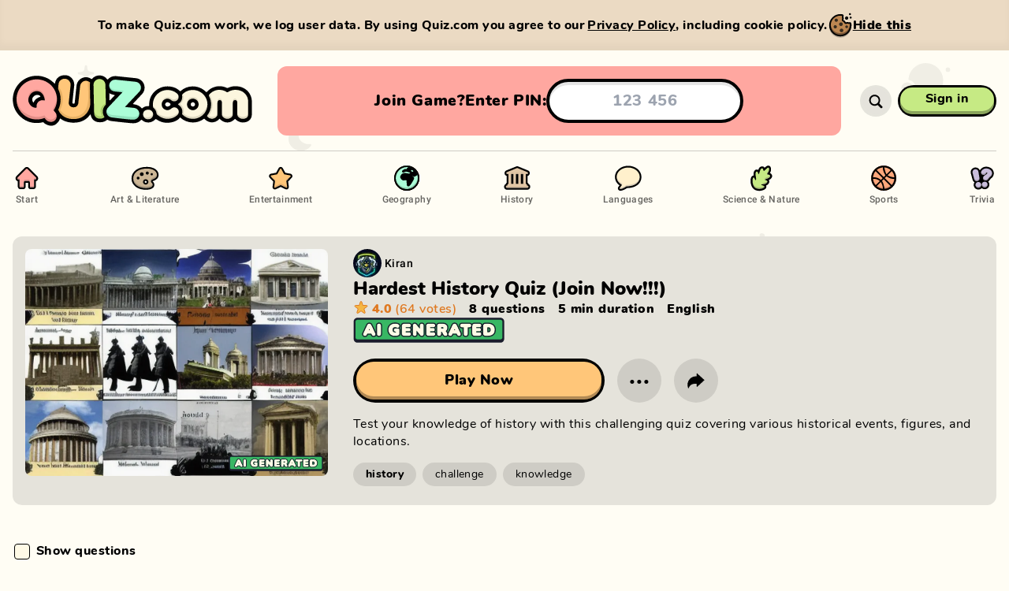

--- FILE ---
content_type: text/html; charset=utf-8
request_url: https://quiz.com/40519bcb-48ee-414e-a409-fabc5d7bf6e8/
body_size: 3483
content:
<!DOCTYPE html><html style="--background-color:#FFFDF4;--background-color-light:#dfddd6;--background-color-dark:#e6e4dc;--background-transition-duration:0s" lang="en" translate="no"><head><meta charSet="utf-8"/><script async="" src="https://www.googletagmanager.com/gtag/js?id=G-K6F8H4HCWB"></script><script>
							window.dataLayer = window.dataLayer || [];
							function gtag(){dataLayer.push(arguments);}
							gtag('js', new Date());
							gtag('config', 'G-K6F8H4HCWB', {
								page_path: window.location.pathname,
							});
						</script><meta name="apple-mobile-web-app-capable" content="yes"/><meta name="viewport" content="width=device-width, initial-scale=1, viewport-fit=cover"/><link rel="icon" type="image/x-icon" sizes="16x16 32x32 48x48" href="/favicon/favicon-2.ico"/><link rel="apple-touch-icon" type="image/png" sizes="180x180" href="/favicon/apple-touch-icon-180x180-2.png"/><link rel="icon" type="image/png" sizes="48x48" href="/favicon/favicon-48x48-2.png"/><link rel="icon" type="image/png" sizes="32x32" href="/favicon/favicon-32x32-2.png"/><link rel="icon" type="image/png" sizes="16x16" href="/favicon/favicon-16x16-2.png"/><link rel="manifest" href="/favicon/site-2.webmanifest"/><meta name="description" content="Play 1000s of free quizzes, or create your own. Challenge your friends on any device. Stream friendly."/><meta name="twitter:card" content="summary_large_image"/><meta name="twitter:site" content="@site"/><meta name="twitter:creator" content="@handle"/><meta property="og:description" content="Play 1000s of free quizzes, or create your own. Challenge your friends on any device. Stream friendly."/><meta property="og:url" content="https://quiz.com/40519bcb-48ee-414e-a409-fabc5d7bf6e8/"/><meta property="og:type" content="website"/><meta property="og:image" content="https://quiz.com/images/share/default-1200x630.jpg?hash=778633b7"/><meta property="og:image:width" content="1200"/><meta property="og:image:height" content="630"/><meta property="og:site_name" content="Quiz.com"/><link rel="canonical" href="https://quiz.com/40519bcb-48ee-414e-a409-fabc5d7bf6e8/"/><meta name="apple-mobile-web-app-title" content="Quiz.com"/><meta name="application-name" content="Quiz.com"/><title>Untitled Quiz - Quiz.com</title><meta name="robots" content="index,follow"/><meta property="og:title" content="Untitled Quiz - Quiz.com"/><meta name="next-head-count" content="28"/><meta name="msapplication-TileColor" content="#FFFDF4"/><meta name="theme-color" content="#FFFDF4"/><link rel="preload" href="/_next/static/css/0a886beb1c92c5c1.css" as="style"/><link rel="stylesheet" href="/_next/static/css/0a886beb1c92c5c1.css" data-n-g=""/><noscript data-n-css=""></noscript><script defer="" nomodule="" src="/_next/static/chunks/polyfills-c67a75d1b6f99dc8.js"></script><script src="/_next/static/chunks/webpack-18b6008ce57d8ac1.js" defer=""></script><script src="/_next/static/chunks/framework-ce84985cd166733a.js" defer=""></script><script src="/_next/static/chunks/main-26f11ea874fd64af.js" defer=""></script><script src="/_next/static/chunks/pages/_app-da1e697acc4a8dc9.js" defer=""></script><script src="/_next/static/chunks/1206-a281a2e27c174947.js" defer=""></script><script src="/_next/static/chunks/8313-8e1bcf92845878a5.js" defer=""></script><script src="/_next/static/chunks/6987-ddc294fb361b958d.js" defer=""></script><script src="/_next/static/chunks/2463-83d3d902800ab769.js" defer=""></script><script src="/_next/static/chunks/1348-251cadd51d911572.js" defer=""></script><script src="/_next/static/chunks/1257-75bba519d9dc267f.js" defer=""></script><script src="/_next/static/chunks/9984-a990c621bd5559a2.js" defer=""></script><script src="/_next/static/chunks/4527-6036f8af4c74030f.js" defer=""></script><script src="/_next/static/chunks/3779-9e434051b17860a3.js" defer=""></script><script src="/_next/static/chunks/1968-ca71534499e5c10c.js" defer=""></script><script src="/_next/static/chunks/8810-c8ebf37a25bce76d.js" defer=""></script><script src="/_next/static/chunks/9820-8730a10a55c43906.js" defer=""></script><script src="/_next/static/chunks/pages/view/%5Bquiz%5D-38b659e890ce67c6.js" defer=""></script><script src="/_next/static/dEAAecR0CWFNvruB5tSxL/_buildManifest.js" defer=""></script><script src="/_next/static/dEAAecR0CWFNvruB5tSxL/_ssgManifest.js" defer=""></script></head><body class="bg-background transition-[background] duration-[var(--background-transition-duration)] min-w-full overflow-x-hidden"><div id="__next"><div class="relative z-0 flex flex-col flex-auto"><nav class="print:hidden z-35 h-14 relative w-full md:h-32"><div class="relative top-0 left-0 w-full h-14 md:h-32"><div class="md:custom-container h-14 md:h-full md:relative shadow-soft-1 md:shadow-soft-0 relative w-full px-2 md:px-0 md:mx-auto md:left-[calc(50vw-50%)]"><div class="flex flex-row items-center w-full h-full border-b-1 border-transparent md:border-black-15"><a class="block relative h-full cursor-pointer flex-shrink-0 transition-[width] duration-300 md:transition-none ease-in w-34 md:w-46 lg:w-80" href="/"><div class="absolute w-full h-full"><div class="relative flex flex-col justify-center h-full md:translate-x-0 transform transition-transform duration-300 md:transition-none w-32 md:w-42 lg:w-76"><img src="/images/logo/quiz-multicolor.svg" width="152" height="41" alt="Quiz.com" draggable="false" class="block object-contain object-left w-full h-full"/></div></div></a></div></div></div></nav><div class="md:hidden block w-full pt-6"><div class="flex flex-1 px-4"><div class="rounded-xl bg-answer4 md:p-4 flex flex-col items-center justify-center w-full gap-2 p-4 overflow-hidden"><div class="justify-evenly flex flex-row items-center w-full px-2"><div class="whitespace-nowrap flex flex-row items-center gap-4 font-sans md:text-base lg:text-xl text-base font-black leading-tight tracking-normal text-black capitalize"><div class="md:flex-row md:gap-2 flex flex-col items-center"><div class="lg:block md:hidden block">Join game?</div><div class="lg:hidden md:block hidden">Join?</div><div class="lg:block md:hidden block">Enter PIN:</div><div class="lg:hidden md:block hidden">PIN:</div></div><form class="md:max-w-md justify-center w-full" action="#"><input class="focus:placeholder:text-transparent w-full my-auto font-bold text-center rounded-full h-12 lg:h-14 text-base lg:text-xl bg-fff shadow-inner-hard-1 border-black border-solid border-4" type="text" inputMode="numeric" autoComplete="off" autoCorrect="off" autoCapitalize="none" spellcheck="false" placeholder="123 456" maxLength="7" pattern="[0-9]{3} [0-9]{3}" value=""/></form></div></div></div></div></div><div class="h-full absolute top-0 left-0 w-full opacity-[0.06] pointer-events-none z-0 md:left-[calc(50vw-50%)]" style="background-image:url(&quot;/images/backgrounds/bg-pattern-pages.svg&quot;);background-size:1340px 1060px;background-position:center top"></div><div class="z-1 relative flex flex-col w-full h-full p-0 m-0 overflow-x-hidden"><button class="z-1 md:hidden fixed top-0 left-0 w-full h-full bg-black bg-opacity-50 cursor-default hidden"></button><div class="flex flex-col flex-1 w-full"><div class="md:custom-container md:mx-auto md:min-h-full relative max-w-full py-0 md:left-[calc(50vw-50%)] px-4 md:px-0"><div class="relative flex flex-col w-full min-h-full"><div class="relative md:py-4 md:block hidden"><div class="md:relative bg-theme md:bg-transparent md:rounded-none md:p-0 rounded-2xl top-4 md:top-0 absolute z-10 flex w-full p-4"><div class="md:pb-0 relative flex flex-col items-center w-full pb-4"><div class="md:hidden flex flex-col items-center w-full pt-4"><a class="relative flex group text-black touch-manipulation cursor-pointer pointer-events-auto whitespace-nowrap md:px-8 h-10 px-6 py-0 text-base font-bold" style="border-radius:0"><div class="-inset-1 absolute z-0" style="border-radius:2.9375rem 2.9375rem 2.9375rem 2.9375rem"></div><div class="absolute inset-x-0 top-0 bottom-0 transform group-active:translate-y-0.5 group-active:bottom-0.5 z-1 bg-black" style="border-radius:3.125rem 3.125rem 3.125rem 3.125rem;padding:0.1875rem"><div class="relative w-full h-full"><div class="top-1 absolute inset-x-0 bottom-0 overflow-hidden" style="background-color:#c6ea84;border-radius:2.8125rem 2.8125rem 2.8125rem 2.8125rem"><div class="bg-opacity-30 absolute inset-0 bg-black"></div></div><div class="bottom-1 absolute inset-x-0 top-0 overflow-hidden group-active:bottom-0.5" style="background-color:#c6ea84;border-radius:2.8125rem 2.8125rem 2.8125rem 2.8125rem"><div class="group-hover:bg-opacity-20 bg-fff absolute inset-0 bg-opacity-0"></div></div></div></div><div class="z-1 absolute inset-0 overflow-hidden hidden" style="border-radius:2.8125rem 2.8125rem 2.8125rem 2.8125rem"><div class="bg-opacity-20 absolute top-0 left-0 w-full h-full bg-black" style="left:-100%"></div></div><div class="relative flex flex-row gap-x-4 items-center w-full min-h-full pointer-events-none z-2 transform -translate-y-0.5 group-active:translate-y-0" style="padding:0.1875rem"><div class="flex flex-col flex-1 items-center"><div class="relative"><div class="relative">Sign in</div></div></div></div></a><div class="w-full h-[1px] bg-black bg-opacity-20 my-8"></div></div><div class="md:flex-row md:space-y-0 flex flex-col justify-between w-full space-y-2 font-sans text-base text-left text-black"><a class="whitespace-nowrap group font-roboto md:flex-col md:space-x-0 flex flex-row items-center space-x-3" href="/"><img src="/images/icons/navigation/start.svg" alt="Start" draggable="false" class="md:w-9 md:h-9 w-5 h-5"/><div class="pb-1 md:text-xs text-base font-bold leading-snug transition-opacity group-hover:opacity-100 opacity-60">Start</div><div class="w-full group-hover:opacity-100 opacity-0 transition-opacity h-1 bg-black rounded-full hidden md:block"></div></a><a class="whitespace-nowrap group font-roboto md:flex-col md:space-x-0 flex flex-row items-center space-x-3" href="/art-and-literature/"><img src="/images/icons/navigation/art-and-literature.svg" alt="Art &amp; Literature" draggable="false" class="md:w-9 md:h-9 w-5 h-5"/><div class="pb-1 md:text-xs text-base font-bold leading-snug transition-opacity group-hover:opacity-100 opacity-60">Art &amp; Literature</div><div class="w-full group-hover:opacity-100 opacity-0 transition-opacity h-1 bg-black rounded-full hidden md:block"></div></a><a class="whitespace-nowrap group font-roboto md:flex-col md:space-x-0 flex flex-row items-center space-x-3" href="/entertainment/"><img src="/images/icons/navigation/entertainment.svg" alt="Entertainment" draggable="false" class="md:w-9 md:h-9 w-5 h-5"/><div class="pb-1 md:text-xs text-base font-bold leading-snug transition-opacity group-hover:opacity-100 opacity-60">Entertainment</div><div class="w-full group-hover:opacity-100 opacity-0 transition-opacity h-1 bg-black rounded-full hidden md:block"></div></a><a class="whitespace-nowrap group font-roboto md:flex-col md:space-x-0 flex flex-row items-center space-x-3" href="/geography/"><img src="/images/icons/navigation/geography.svg" alt="Geography" draggable="false" class="md:w-9 md:h-9 w-5 h-5"/><div class="pb-1 md:text-xs text-base font-bold leading-snug transition-opacity group-hover:opacity-100 opacity-60">Geography</div><div class="w-full group-hover:opacity-100 opacity-0 transition-opacity h-1 bg-black rounded-full hidden md:block"></div></a><a class="whitespace-nowrap group font-roboto md:flex-col md:space-x-0 flex flex-row items-center space-x-3" href="/history/"><img src="/images/icons/navigation/history.svg" alt="History" draggable="false" class="md:w-9 md:h-9 w-5 h-5"/><div class="pb-1 md:text-xs text-base font-bold leading-snug transition-opacity group-hover:opacity-100 opacity-60">History</div><div class="w-full group-hover:opacity-100 opacity-0 transition-opacity h-1 bg-black rounded-full hidden md:block"></div></a><a class="whitespace-nowrap group font-roboto md:flex-col md:space-x-0 flex flex-row items-center space-x-3" href="/languages/"><img src="/images/icons/navigation/languages.svg" alt="Languages" draggable="false" class="md:w-9 md:h-9 w-5 h-5"/><div class="pb-1 md:text-xs text-base font-bold leading-snug transition-opacity group-hover:opacity-100 opacity-60">Languages</div><div class="w-full group-hover:opacity-100 opacity-0 transition-opacity h-1 bg-black rounded-full hidden md:block"></div></a><a class="whitespace-nowrap group font-roboto md:flex-col md:space-x-0 flex flex-row items-center space-x-3" href="/science-and-nature/"><img src="/images/icons/navigation/science-and-nature.svg" alt="Science &amp; Nature" draggable="false" class="md:w-9 md:h-9 w-5 h-5"/><div class="pb-1 md:text-xs text-base font-bold leading-snug transition-opacity group-hover:opacity-100 opacity-60">Science &amp; Nature</div><div class="w-full group-hover:opacity-100 opacity-0 transition-opacity h-1 bg-black rounded-full hidden md:block"></div></a><a class="whitespace-nowrap group font-roboto md:flex-col md:space-x-0 flex flex-row items-center space-x-3" href="/sports/"><img src="/images/icons/navigation/sports.svg" alt="Sports" draggable="false" class="md:w-9 md:h-9 w-5 h-5"/><div class="pb-1 md:text-xs text-base font-bold leading-snug transition-opacity group-hover:opacity-100 opacity-60">Sports</div><div class="w-full group-hover:opacity-100 opacity-0 transition-opacity h-1 bg-black rounded-full hidden md:block"></div></a><a class="whitespace-nowrap group font-roboto md:flex-col md:space-x-0 flex flex-row items-center space-x-3" href="/trivia/"><img src="/images/icons/navigation/trivia.svg" alt="Trivia" draggable="false" class="md:w-9 md:h-9 w-5 h-5"/><div class="pb-1 md:text-xs text-base font-bold leading-snug transition-opacity group-hover:opacity-100 opacity-60">Trivia</div><div class="w-full group-hover:opacity-100 opacity-0 transition-opacity h-1 bg-black rounded-full hidden md:block"></div></a></div></div></div></div><div class="relative flex flex-col flex-1 w-full h-full"><div class="flex flex-col flex-1 w-full h-full"><input type="file" accept="application/json" class="sr-only"/><div class="flex flex-col w-full"></div></div><footer class="pb-safe"><div class="text-sans opacity-60 py-4 text-sm text-black"><span class="pr-1">©</span><span class="hover:underline pr-2"><a href="https://oldapes.com/" target="_blank" rel="noreferrer" title="Old Apes">Old Apes</a></span><span class="pr-2">•</span><span class="hover:underline pr-2"><a title="Contact" href="/cdn-cgi/l/email-protection#10797e767f506165796a3e737f7d">Contact</a></span><span class="pr-2">•</span><span class="hover:underline pr-1"><a title="Terms" href="/terms/">Terms</a></span><span class="hover:underline pr-1">&amp;</span><span class="hover:underline pr-2"><a title="Privacy" href="/privacy/">Privacy</a></span><span class="pr-2">•</span><span class="hover:underline pr-2"><a title="Status" href="https://status.quiz.com/">Status</a></span><span class="pr-2">•</span><span class="hover:underline pr-1"><a title="Join our Discord" href="https://discord.gg/E2ZADNg48K">Join our Discord</a></span></div></footer></div></div></div></div></div></div></div><script data-cfasync="false" src="/cdn-cgi/scripts/5c5dd728/cloudflare-static/email-decode.min.js"></script><script id="__NEXT_DATA__" type="application/json">{"props":{"pageProps":{"quizId":"40519bcb-48ee-414e-a409-fabc5d7bf6e8","quiz":null,"sections":null},"__N_SSP":true},"page":"/view/[quiz]","query":{"quiz":"40519bcb-48ee-414e-a409-fabc5d7bf6e8"},"buildId":"dEAAecR0CWFNvruB5tSxL","isFallback":false,"gssp":true,"scriptLoader":[]}</script></body></html>

--- FILE ---
content_type: image/svg+xml
request_url: https://quiz.com/images/icons/navigation/sports.svg
body_size: 545
content:
<?xml version="1.0" encoding="UTF-8"?><svg id="a" xmlns="http://www.w3.org/2000/svg" viewBox="0 0 32 32"><circle cx="16.05" cy="16.04" r="14.17" fill="#d88d6c"/><path d="M28.11,14.65c0,6.49-4.23,11.75-12.06,11.75S4,21.14,4,14.65,8.22,2.89,16.05,2.89s12.06,5.26,12.06,11.75Z" fill="#ffa77b" fill-rule="evenodd"/><path d="M16.05,1.88C8.22,1.88,1.88,8.22,1.88,16.04s6.34,14.17,14.17,14.17,14.17-6.34,14.17-14.17S23.87,1.88,16.05,1.88Zm9.32,6.46s.02,.02,.02,.02h0c1.53,1.86,2.47,4.14,2.7,6.54,.02,.17-.1,.31-.27,.33-.02,0-.04,0-.06,0-1.24-.17-5.22-.91-7.03-2.19-.13-.1-.15-.29-.05-.42,0-.01,.02-.02,.03-.03l4.25-4.25c.12-.12,.31-.12,.42,0Zm-8.24-4.32s.05,0,.07,0c2.4,.22,4.67,1.16,6.53,2.69,.13,.11,.14,.3,.03,.43l-.02,.02-4.25,4.26c-.12,.12-.31,.12-.42,0,0,0-.02-.02-.02-.03-1.25-1.78-1.97-5.79-2.17-7.02-.02-.16,.09-.32,.25-.34Zm-8.76,2.7c1.83-1.51,4.06-2.44,6.41-2.69,.01,0,.02,0,.03,0,.17,0,.3,.14,.29,.31-.08,3.81,2.22,7.45,2.81,8.32,.08,.12,.06,.27-.04,.37l-1.62,1.62c-.12,.11-.3,.11-.42,0l-7.49-7.49h-.02c-.11-.14-.09-.34,.03-.45Zm-1.66,1.66h0l.02-.02c.12-.12,.31-.12,.43,0l7.49,7.49c.11,.12,.11,.3,0,.42l-1.6,1.6c-.11,.11-.28,.12-.4,.02-2.3-1.96-5.27-2.96-8.29-2.78-.02,0-.03,0-.05,0-.17-.01-.29-.16-.28-.32,.24-2.35,1.18-4.58,2.68-6.41Zm.02,15.37l-.02-.02c-1.54-1.87-2.49-4.17-2.7-6.59-.02-.17,.11-.31,.27-.33h.02c2.55-.09,5.05,.7,7.09,2.23,.13,.11,.15,.3,.04,.44l-.02,.02-4.25,4.25c-.12,.12-.31,.12-.43,0Zm8.25,4.33s-.03,0-.05,0c-2.4-.22-4.69-1.16-6.55-2.69-.13-.1-.15-.29-.04-.42,0,0,.01-.02,.02-.02l4.23-4.23c.12-.12,.31-.12,.43,0,.01,.01,.03,.03,.04,.04h0c1.23,2.15,1.98,4.53,2.2,7,.01,.17-.11,.31-.28,.32Zm8.75-2.69c-1.84,1.51-4.09,2.45-6.46,2.68-.16,.01-.31-.1-.33-.27-.17-1.27-1.1-6.23-2.71-8.33h0c-.09-.11-.08-.27,.02-.38l1.59-1.64h0c.12-.12,.3-.12,.42,0l7.49,7.49,.02,.02c.11,.13,.09,.32-.03,.43Zm1.66-1.66l-.02,.02c-.12,.12-.31,.12-.43,0l-7.49-7.49c-.11-.12-.11-.3,0-.42l1.61-1.62c.1-.11,.26-.12,.38-.03,2.39,1.81,5.31,2.79,8.31,2.79,.01,0,.02,0,.04,0,.17,.01,.29,.16,.27,.32-.24,2.36-1.18,4.59-2.68,6.42Z" fill-rule="evenodd"/></svg>

--- FILE ---
content_type: application/javascript; charset=UTF-8
request_url: https://quiz.com/_next/static/chunks/4527-6036f8af4c74030f.js
body_size: 11636
content:
"use strict";(self.webpackChunk_N_E=self.webpackChunk_N_E||[]).push([[4527],{34527:function(U){U.exports=JSON.parse('{"ZW":[29.63084036094676,-19.128529497041416],"ZM":[28.80207443882979,-12.512532484042554],"YE":[47.236971804545476,15.654611581818184],"VN":[106.10157138181802,16.52100779173551],"VE":[-65.83000746797147,7.377540169039147],"VA":[12.45219596816365,41.90330716669759],"VU":[167.95737988372093,-16.406910313953492],"UZ":[66.03634883620698,41.19782479999999],"UY":[-56.03702027464788,-32.28708534507043],"FM":[151.69699272727274,7.476266227272728],"MH":[169.96405788095245,7.40584188095238],"MP":[145.618496125,16.085742225000004],"VI":[-64.8002715625,18.1237549375],"GU":[144.77602100000001,13.44494390909091],"AS":[-170.7049457142857,-14.300781428571428],"PR":[-66.76174463636363,18.171749939393937],"US":[-121.80790860664764,48.817932497333835],"GS":[-35.52463259016394,-54.80969040983606],"IO":[72.44604493749999,-7.3179505],"SH":[-11.1223296875,-10.943011375000001],"PN":[-128.3159605,-24.367761124999998],"AI":[-63.0640332,18.2255958],"FK":[-59.52779005594405,-51.73560152447555],"KY":[-80.43543293939389,19.57492606060606],"BM":[-64.77034728571428,32.309402999999996],"VG":[-64.44386965000001,18.56433595],"TC":[-71.9837158076923,21.82772492307692],"MS":[-62.18575033333334,16.747761999999998],"JE":[-2.109698625,49.206847999999994],"GG":[-2.567985,49.475879],"IM":[-4.554931714285714,54.22517792857143],"GB":[-4.107510867082037,55.52715517653164],"AE":[54.384557666666666,24.243659242937856],"UA":[30.993255779179837,48.72724680126182],"UG":[32.117972050279356,1.3982593016759775],"TM":[58.34408784454754,39.51190408816707],"TR":[34.30814898211093,39.05458773524152],"TN":[9.882258568306012,34.22426089617484],"TT":[-61.206662388888894,10.620741055555557],"TO":[-174.78528589655167,-20.402768034482758],"TG":[0.7269224573643411,8.681028899224803],"TL":[125.55181032835816,-8.901740388059704],"TH":[100.72311667605639,13.301859674295777],"TZ":[35.02498977419355,-6.566526005376347],"TJ":[70.7525708114754,38.945035016393454],"TW":[120.75549092424242,23.73134539393939],"SY":[38.01260974999998,35.081095156976716],"CH":[8.306441118279567,46.73735848924734],"SE":[17.558467986371387,61.92149977001702],"SZ":[31.558316648648642,-26.473094432432433],"SR":[-56.08162673770494,3.716512710382512],"SS":[30.333984692307702,7.914722212307693],"SD":[30.120938284753343,13.975381006726456],"LK":[80.53158141573034,8.434887932584267],"ES":[-5.112670323193914,38.65275294486693],"KR":[127.33304077510046,35.74448515261045],"ZA":[25.249757781321165,-28.817139223234612],"SO":[46.5464912746479,6.0191753380281705],"SOL":[45.53479066666667,10.023473782051289],"SB":[159.59233246178331,-8.999549372611458],"SK":[19.600326888888887,48.83656210416665],"SI":[14.83092503053435,46.120328137404584],"SG":[103.853662125,1.370788375],"SL":[-11.936779790322584,8.548585169354837],"SC":[55.473605000000006,-4.678055142857142],"RS":[20.75308387593983,44.24546924812031],"SN":[-14.389369177685959,14.03002809504133],"SA":[44.90968922222225,23.162659458333334],"ST":[6.957070400000001,0.8602418000000001],"SM":[12.461328,43.94253749999999],"WS":[-172.08527928,-13.795703080000001],"VC":[-61.25798341304348,12.962509500000003],"LC":[-60.975569777777764,13.921343222222223],"KN":[-62.688829222222225,17.26237516666667],"RW":[29.916395524390243,-2.013365804878048],"RU":[80.76124982623486,63.29759086324689],"RO":[24.515720150183146,45.846092520146534],"QA":[51.19109557575758,25.2172466969697],"PT":[-12.878009035156246,39.256240664062496],"PL":[19.084871682539678,51.40029793650792],"PH":[122.68467355966372,11.445412479831926],"PE":[-73.98219525170063,-7.451181517006802],"PY":[-57.580622843749964,-23.751746746093747],"PG":[148.70874539324316,-6.6072377810810785],"PA":[-80.2469556473029,8.448463630705396],"PW":[133.1447316842105,5.641002684210526],"PK":[69.79183047192986,30.165852198245556],"OM":[56.0020418158996,21.703205092050197],"KP":[127.35139708627453,40.40001914509806],"NG":[7.736925704419892,8.55066525966851],"NE":[6.341848417322838,15.351725145669288],"NI":[-84.8280870571429,13.06455997142857],"NZ":[148.6115097270341,-40.903233930446184],"NU":[-169.86476,-19.03731871428571],"CK":[-159.7895605,-21.223212999999998],"AW":[-69.9753578888889,12.513362555555554],"CW":[-68.9886611111111,12.225661888888888],"NP":[84.30331790547261,28.09800507462687],"NR":[166.93271471428574,-0.517578],"NA":[18.118996683760685,-21.83831839316238],"MZ":[35.32805942274678,-17.118785446351914],"MA":[-9.046877147138963,28.467636632152598],"EH":[-12.39135918859649,24.41673454385969],"ME":[19.258219197802195,42.809304208791204],"MN":[102.8992190136055,47.77547218095238],"MD":[28.547550060810806,47.074177175675665],"MC":[7.407145166666667,43.7555175],"MX":[-103.54696050250249,24.201364755755773],"MU":[57.53942605555556,-20.2869195],"MR":[-11.604420087774292,19.79126176175551],"MT":[14.36099335714286,35.964693714285715],"ML":[-5.421274790697677,14.822845672304437],"MV":[73.46695309999998,3.824135749999999],"MY":[110.91228088000003,3.9573099360000006],"MW":[34.09609573966941,-12.735921392561979],"MG":[46.962987205323174,-17.773911296577953],"MK":[21.641047412499994,41.62773686250001],"LU":[6.061145955555556,49.75466793333334],"LT":[24.08401886928103,55.0779379803922],"LI":[9.544768357142857,47.14876885714285],"LY":[17.664886054687518,28.17244471484375],"LR":[-9.0900040289855,6.986474231884056],"LS":[28.192589710526303,-29.671546052631584],"LB":[35.97079450819672,33.84803965573771],"LV":[25.3552221294964,56.86272622302158],"LA":[103.80022768637531,18.42675479948585],"KG":[73.15377986458331,40.92420946614583],"KW":[47.79843752307693,29.45712661538461],"XK":[20.847101971830977,42.59014018309859],"KI":[-31.81229428497411,-1.4127988082901553],"KE":[37.67592535426009,0.5754516816143499],"KZ":[65.8501201875,47.908687485915465],"JO":[36.72168075789473,31.32094317894735],"JP":[135.3705192285984,35.54232374035749],"JM":[-77.28022872340426,18.109399957446804],"IT":[11.768932445100699,42.20012656926073],"IL":[35.205984199999996,31.879570161904763],"PS":[35.03148202083334,31.821085583333325],"IE":[-8.441666006389788,53.49152590415338],"IQ":[44.58785144396553,33.775529750000004],"IR":[53.15730512935322,33.2962212852405],"ID":[119.4921401244418,-3.000162420200886],"IN":[83.46225234840432,23.50263084109041],"IS":[-19.876856769911512,65.30638329646028],"HU":[19.411218122065716,47.22675759624414],"HN":[-86.25821484313724,14.745916632352941],"HT":[-72.76457321100919,18.92687965137614],"GY":[-58.81029912237762,4.371418311188813],"GW":[-15.375719851351358,11.688141027027031],"GN":[-10.715817622478387,10.109710167146975],"GT":[-90.20903192982453,15.565771052631584],"GD":[-61.70162337499999,12.109301625],"GR":[23.903238483578725,38.38518777236696],"GH":[-1.0836453632075473,8.284749273584909],"DE":[10.434676242805764,51.14320173381288],"GE":[43.854345975460106,42.065298165644194],"GM":[-15.490989819444447,13.43429563888889],"GA":[11.616017825925924,-0.8739639592592594],"PM":[-56.27246995454546,46.88677195454546],"WF":[-177.28228571428568,-13.855719928571428],"MF":[-63.05775566666667,18.093554666666666],"BL":[-62.8447169,17.8979785],"PF":[-142.81645210365852,-15.469712908536591],"NC":[166.0494439834711,-21.192049570247924],"TF":[68.46217756034483,-49.08141502586206],"AX":[19.988534367346933,60.208237061224494],"FI":[24.903801733855143,64.35735793737773],"FJ":[56.05911850384615,-17.615954407692307],"ET":[38.94761179734223,9.176814255813955],"EE":[24.60251452356021,58.52790718324613],"ER":[39.3673172169312,15.18048657142856],"GQ":[9.715516846153848,2.066868953846154],"SV":[-88.80854293150686,13.84291193150685],"EG":[30.779661896825374,27.66183126984126],"EC":[-81.49672707692311,-1.6701928846153824],"DO":[-70.4942035855856,18.832260027027026],"DM":[-61.37003577777778,15.458089222222222],"DJ":[42.62365761818182,11.756886563636368],"GL":[-41.70696320332883,72.49983800539812],"FO":[-6.8255472586206904,61.947350706896536],"DK":[10.700549041958046,55.71955906993008],"CZ":[15.426347610878663,49.87995981171544],"CYN":[33.5222838372093,35.205733325581384],"CY":[33.21555221818181,34.950929490909104],"CU":[-79.32690102013424,21.742256151006703],"HR":[16.35602685318558,44.66604390027703],"CI":[-5.781225753424659,7.972692171232876],"CR":[-84.04295210606064,9.747219734848482],"CD":[23.704062552631584,-4.540787789473684],"CG":[14.384641307453398,-1.1354128167701867],"KM":[43.854254125000004,-11.994052124999998],"CO":[-72.75657595974239,3.459089570048308],"CN":[106.66177023065323,35.35291275990948],"MO":[113.50722675,22.21800525],"HK":[114.11497133333332,22.377766888888893],"CL":[-72.28492902227849,-44.79364489012654],"TD":[18.960830417241382,12.7672738724138],"CF":[20.07217128792568,6.3873503250774],"CV":[-23.90843801265823,16.04201687341772],"CA":[-89.73079205633296,65.31900390762746],"CM":[13.00680657306591,6.257060074498568],"KH":[105.13872430733947,12.621817876146785],"MM":[96.92105543985413,18.902576732685283],"BI":[29.989004181818178,-3.062598896103895],"BF":[-1.6133907142857151,11.978387936507936],"BG":[24.943751634831457,42.618579685393264],"BN":[114.77121131481486,4.5351499074074075],"BR":[-55.34888858029979,-9.822388986616735],"BW":[24.581611345454547,-22.544936513636355],"BA":[18.12877290344828,44.062096579310335],"BO":[-65.14109755875297,-16.548599580335743],"BT":[90.57372553535355,27.399050595959597],"BJ":[2.3506708835616443,9.72074891780822],"BZ":[-88.47153248387096,17.43851832258064],"BE":[4.7302613742331285,50.59077580368099],"BY":[28.11749056562499,53.524253974999986],"BB":[-59.552887125000005,13.170874000000001],"BD":[90.48759765782485,23.534609665782487],"BH":[50.54491383333333,26.064949499999997],"BS":[-76.1275693557313,24.236379264822126],"AZ":[46.86258678846153,40.19084793076925],"AT":[13.460525291512916,47.575971527675264],"AU":[136.92975761240731,-25.234295638588495],"HM":[73.495996,-53.071170357142854],"NF":[167.94342972,-29.058332159999996],"AM":[45.22386158741258,40.211499538461524],"AR":[-65.46335971304356,-37.639690161352696],"AG":[-61.785556599999985,17.335537199999997],"AO":[17.41835852083332,-10.850000889880949],"AD":[1.5553113888888888,42.53144538888888],"DZ":[1.7720828763157879,29.209732855263166],"AL":[20.10965582142858,41.084136107142875],"AF":[67.56663932029338,34.93538403667481],"KAS":[77.24507325000002,35.40855465],"AQ":[-26.576000795431003,-73.50477791630344],"SX":[-63.06411966666666,18.051367],"TV":[179.204286,-8.503776222222221],"FR":[3.2303844049999983,46.16778882166668],"GF":[-53.284277706349236,3.5430504603174606],"GP":[-61.475993343750005,16.185424875000002],"MQ":[-61.00874257142858,14.64911414285714],"RE":[55.54199214285715,-21.115108785714284],"YT":[45.134340214285714,-12.825578928571431],"NO":[15.593791837818182,66.13351061090907],"SJ":[18.237148825396826,78.87780765079366],"NL":[5.339609026548674,51.987209911504415],"BQ":[-65.04681800000002,15.546972625000002],"AU-WA":[120.81435580831409,-21.733345995381068],"AU-NT":[133.6894225890805,-13.110513295977015],"AU-SA":[136.79019644041458,-34.37624956994817],"AU-QLD":[146.9729661105769,-19.937231014423084],"AU-TAS":[146.89322656470603,-41.7881179490196],"AU-VIC":[145.0013002499999,-36.993778666666664],"AU-ACT":[149.06338249999996,-35.52129213636363],"AU-X02~":[150.677588125,-35.152644125],"AU-NSW":[148.6942779623431,-33.35789611715481],"BR-AC":[-71.29691903787875,-9.410372053030306],"BR-RO":[-63.36495157425745,-10.699690727722768],"BR-RR":[-61.567512407894746,2.399283754385965],"BR-AM":[-65.57720773732714,-2.231647629032258],"BR-PA":[-51.85652035251805,-1.4506796438848932],"BR-MS":[-55.432839960317466,-20.456561940476192],"BR-AP":[-52.439691402298834,1.6621882471264362],"BR-MT":[-56.379135477272776,-13.775743946969696],"BR-PR":[-51.16291258857144,-24.824131571428552],"BR-DF":[-47.7909801875,-15.78159075],"BR-GO":[-49.17841538888889,-15.758097936507918],"BR-TO":[-48.073927873949586,-9.69771964285714],"BR-SP":[-48.25842721338916,-22.385475146443508],"BR-MA":[-45.305842399328824,-4.988678953020134],"BR-RJ":[-43.25389960344829,-22.41024629310344],"BR-PI":[-42.907926921658984,-7.218509774193552],"BR-MG":[-45.13701500574713,-18.63121479022988],"BR-ES":[-40.88991931578946,-19.46854168421052],"BR-BA":[-41.65602575071633,-12.484524060171918],"BR-CE":[-39.65633780555556,-5.621197925925924],"BR-SE":[-37.44947680952381,-10.664386634920634],"BR-AL":[-36.61156542187501,-9.501055531249996],"BR-RN":[-36.98703855555556,-6.135715345679013],"BR-PE":[-38.16761830687832,-8.30874376719577],"BR-PB":[-37.04893792592594,-7.1848898740740745],"BR-SC":[-50.96031388135595,-27.196959367231628],"BR-RS":[-53.2471751024735,-29.80041550883391],"CA-AB":[-115.78231214222227,52.87949016888889],"CA-BC":[-126.578711616894,52.428631998293476],"CA-MB":[-95.8581751006289,55.876466628930785],"CA-NB":[-66.4586182673797,46.53090505347594],"CA-NL":[-59.57876993453353,52.72226658919806],"CA-NS":[-62.72415968897637,45.27405057086614],"CA-NT":[-121.26684076579456,70.70390278238659],"CA-NU":[-87.81469999942213,71.107184894539],"CA-ON":[-83.69280428571426,48.78872613283208],"CA-PE":[-63.32414444736841,46.39575282894736],"CA-QC":[-69.32653062760824,54.0232859117175],"CA-SK":[-105.89759626470587,54.38067301960782],"CA-YT":[-132.17309328992638,64.00326487960686],"US-AK":[-151.81527666267067,58.92166063736245],"US-AL":[-86.99939909448824,32.4176011023622],"US-AR":[-91.92265363513516,34.722001716216276],"US-AZ":[-112.86514640186918,34.5068276635514],"US-CA":[-119.90990417999991,36.49885879000002],"US-CO":[-105.09975385714286,39.14372558333332],"US-CT":[-72.75238836206898,41.64132298275862],"US-DC":[-77.036146625,38.91786675],"US-DE":[-75.50408388636362,39.002598613636366],"US-FL":[-82.9088012875,28.187380100000006],"US-GA":[-82.95188317197447,32.24327654140127],"US-HI":[-158.26712489922474,21.303962782945742],"US-IA":[-93.62727028260873,42.00283559420291],"US-ID":[-114.38965144255312,45.210190306383],"US-IL":[-89.19672158169935,39.3548907647059],"US-IN":[-86.69882997916665,38.80856556249998],"US-KS":[-97.93611733035719,38.59125953571424],"US-KY":[-86.07815167487688,37.704250399014775],"US-LA":[-91.09603975849072,30.51423098490566],"US-MA":[-71.34850003649639,42.09109272992702],"US-MD":[-76.67098190756303,38.918295163865565],"US-ME":[-68.97922384482754,45.038427452586184],"US-MI":[-86.41644015760873,45.370641021739154],"US-MN":[-93.69022393617021,46.63894061702125],"US-MO":[-91.78535031638413,38.03907741242937],"US-MS":[-90.10019923225805,32.5521186451613],"US-MT":[-111.23630308658001,46.17512060173161],"US-NC":[-78.52870510441761,35.45438313654619],"US-ND":[-99.95033747872341,47.193323361702106],"US-NE":[-98.81478100800005,41.295517496000066],"US-NH":[-71.57148917105262,43.818806276315776],"US-NJ":[-74.62424073863639,40.15698907954545],"US-NM":[-105.99190066292131,33.886622112359554],"US-NV":[-116.10857175221243,38.694323017699126],"US-NY":[-74.946521092437,42.17405926470585],"US-OH":[-82.31546484210526,39.962369105263136],"US-OK":[-97.84871542000005,35.08573091499997],"US-OR":[-120.77861084496121,44.31386676744187],"US-PA":[-77.52715266917292,41.04425136842105],"US-RI":[-71.48381626530612,41.68046267346939],"US-SC":[-80.94918261417324,33.66991855118109],"US-SD":[-99.45430441803279,44.363213516393444],"US-TN":[-86.31862921656052,35.93224805095541],"US-TX":[-98.40882329580573,30.93611565121413],"US-UT":[-111.96141094791669,39.71007764583332],"US-VA":[-78.3852116283186,37.68271373008848],"US-VT":[-72.69839202564106,43.81777855128205],"US-WA":[-122.112786057229,47.617447894578326],"US-WI":[-90.03768506172842,45.233542808641985],"US-WV":[-80.27577794179889,38.83858008465607],"US-WY":[-108.00225188999991,43.15079943000004],"CN-GS":[102.2363175390428,36.810221780856445],"CN-QH":[96.51735972321433,35.138508348214316],"CN-GX":[108.41902445945946,23.762911779922778],"CN-GZ":[106.84481638461531,26.906778005128213],"CN-CQ":[107.91297615646258,29.981503972789106],"CN-BJ":[116.495192375,40.180348166666654],"CN-FJ":[118.47284898994981,25.86773173366834],"CN-AH":[117.25558797777778,31.939205116666667],"CN-GD":[112.95445350632912,22.77345001265825],"CN-XZ":[88.87033656770824,30.93157148263882],"IN-SK":[88.46688005555558,27.612719833333333],"CN-XJ":[83.49355826171251,41.64957334248793],"CN-HI":[109.91352210958901,19.29131997260274],"CN-NX":[106.17758144210534,37.21619082105263],"CN-SN":[108.73273740528634,35.16769844052861],"CN-SX":[112.43632231617643,37.78711505147058],"CN-HB":[111.95534487064678,30.97072613930351],"CN-HN":[111.59013987192115,27.237524118226595],"CN-SC":[102.94544788919671,30.592579127423807],"CN-YN":[101.5929702304147,24.99566789631335],"CN-HE":[116.25246409236938,39.66143542971886],"CN-HA":[114.11334296132603,33.98808932044198],"CN-LN":[122.34032116062174,40.93909871502591],"CN-SD":[118.6836540153846,36.29523135384616],"CN-TJ":[117.31931675675673,39.39516132432433],"CN-JX":[115.7072693647059,27.389536094117652],"CN-JS":[119.24081160355027,32.95363820710059],"CN-SH":[121.40391217142854,31.260544257142854],"CN-ZJ":[120.56215924444447,29.25676973333333],"CN-JL":[126.95131283271358,43.292869144981395],"CN-NM":[114.52592167552453,44.38241740419579],"CN-HL":[128.09943923953492,48.40837315813957],"ID-AC":[96.77672293805311,3.857081309734514],"ID-KI":[116.46090230158728,1.5203686269841281],"ID-JB":[107.62171201492538,-6.852738880597014],"ID-JT":[110.36161947945202,-7.217599219178082],"ID-BE":[102.448481,-3.772963671875001],"ID-BT":[105.8694455454546,-6.524367690909091],"ID-JK":[106.84112809999999,-6.158106999999999],"ID-KB":[110.95199086592179,-0.10636173743016758],"ID-LA":[104.84969551785711,-5.068355107142857],"ID-SS":[104.08752037168138,-3.2131245221238944],"ID-BB":[106.64653222448979,-2.535676418367346],"ID-BA":[115.14094830952378,-8.472967857142857],"ID-JI":[112.99564732038831,-7.497240048543691],"ID-KS":[115.74814948837208,-2.9292139418604646],"ID-NT":[122.29845819860626,-9.136244968641114],"ID-SN":[120.26341715686269,-4.097213519607842],"ID-SR":[119.35045276785715,-2.332832214285715],"ID-KR":[105.2041262195122,1.3659537073170738],"ID-GO":[122.42179778571429,0.6831491666666668],"ID-JA":[102.8461344520548,-1.7172434246575339],"ID-KT":[113.42312120437954,-1.7425468686131387],"ID-PB":[132.38133979649123,-1.919258010526316],"ID-SU":[98.73819282857137,1.7403348285714282],"ID-RI":[102.10379839175252,0.8471087628865978],"ID-SA":[125.34716204444439,2.4172245222222224],"ID-MU":[127.41358104115218,-0.09922640740740728],"ID-SB":[100.15527914655173,-1.3513222586206892],"ID-YO":[110.51837146153845,-7.888801692307693],"ID-MA":[130.40393544512202,-5.494725414634148],"ID-NB":[117.79912966176477,-8.561956411764703],"ID-SG":[122.52768840828395,-4.635797633136096],"ID-ST":[121.67670167479675,-0.8629034512195122],"ID-PA":[137.9821328028168,-4.833939725352116],"IN-TG":[79.1859717142857,17.858063616541354],"IN-LA":[77.89382309322032,33.82773656779661],"IN-CH":[76.78030575,30.732162],"IN-DL":[77.12113435714285,28.64096178571429],"IN-HP":[77.5211352087912,31.92975501098901],"IN-HR":[76.22197699137934,29.23161936206896],"IN-JK":[74.84559173684212,33.52842774736843],"IN-AP":[80.13642682278478,15.865769915611814],"IN-KL":[76.41557130851062,10.48521108510638],"IN-LD":[72.94637695,9.4587818],"IN-OR":[84.22841284153013,20.296496710382517],"IN-DH":[73.04656322222222,20.168367333333336],"IN-KA":[76.44918324651167,14.936264148837202],"IN-GA":[74.00566175862069,15.424382103448274],"IN-AN":[92.94249438655466,10.871337890756307],"IN-AS":[92.61106769480519,26.187084668831158],"IN-MN":[93.94624481999999,24.69746215999999],"IN-NL":[94.51055174509798,26.05672150980392],"IN-ML":[91.18154707142857,25.563465250000007],"IN-PB":[75.39883678494624,30.94848248387095],"IN-RJ":[74.3115541577061,26.21800432616485],"IN-UP":[80.45957608015269,26.6891877519084],"IN-UT":[79.34436737113406,30.210705144329907],"IN-JH":[85.74160619867553,23.653322509933776],"IN-WB":[88.26300821538456,24.482294530769227],"IN-BR":[85.60107066447374,25.838163184210522],"IN-CT":[82.03833439644974,21.22070324260356],"IN-MP":[78.13862995384615,23.916827144615375],"IN-PY":[79.7775475,11.4079179],"IN-TN":[78.28730360958905,11.085349027397257],"IN-GJ":[71.66013833064517,22.664438822580628],"IN-AR":[94.83857474594595,28.024799308108122],"IN-MZ":[92.84178990476192,23.0816563015873],"IN-TR":[91.75964,23.759893754098364],"RU-TOM":[82.5249717730061,58.31171390184051],"RU-AD":[39.88439651063829,44.58705276595743],"RU-KC":[41.81027381818182,43.83346847727271],"RU-IN":[44.861383428571436,43.05892071428571],"RU-KB":[43.33591224390244,43.457212658536584],"RU-SE":[44.24263739583333,43.119257562499996],"RU-STA":[43.25783535789474,44.81668403157895],"RU-CHU":[4.1904015765517,66.26753729379315],"RU-KGD":[21.285863040816324,54.85417228571429],"RU-MUR":[33.16141875799902,67.90495729871192],"RU-NGR":[32.710792700000006,58.30657971111111],"RU-PSK":[29.075874176470595,57.00907180147055],"RU-LEN":[31.02453718831167,59.902705922077914],"RU-SPE":[30.119159041666663,59.942498041666674],"RU-BRY":[33.07152616161616,52.82228402020203],"RU-SMO":[32.66290477419355,54.830223967741944],"RU-KR":[32.61162635696609,64.39240524700824],"RU-ARK":[52.70567210186095,73.84505356513223],"RU-IVA":[41.74263360655738,57.06605485245901],"RU-VLG":[40.80682933749999,59.9152179875],"RU-KOS":[43.698419838095255,58.4124184095238],"RU-NIZ":[44.74129514876032,56.21056143801655],"RU-TVE":[34.76807722222222,57.10284882905983],"RU-YAR":[39.12886132835821,57.75763334328357],"RU-KLU":[35.35625949999999,54.328547096774194],"RU-KRS":[35.956522839080456,51.590440632183906],"RU-LIP":[39.05519144615385,52.636606184615395],"RU-MOW":[37.67567508823528,55.58921700000001],"RU-MOS":[37.36905700000001,55.47903189473684],"RU-ORL":[36.384275435483865,52.78748999999999],"RU-ROS":[40.761922657754,47.78011040641711],"RU-TUL":[37.6333118852459,53.9054904262295],"RU-VGG":[44.332655237410066,49.502292071942435],"RU-BEL":[37.29298050549451,50.59278889010989],"RU-KDA":[39.41215683333332,45.17510752298852],"RU-MO":[44.323471552941186,54.38297298823528],"RU-PNZ":[44.63606378666666,53.175184559999984],"RU-RYA":[40.651467679999996,54.32469857333332],"RU-TAM":[41.48652448214285,52.585127624999984],"RU-VLA":[40.59540988405799,55.97754440579709],"RU-VOR":[40.173443351648345,50.95446201098899],"RU-BA":[57.00420102185798,54.26751924043717],"RU-CHE":[60.415481495049555,54.2769331287129],"RU-KGN":[64.97105975213674,55.32987888034187],"RU-NEN":[53.859405625850336,68.45172542857144],"RU-YAN":[73.91698506762597,68.62069891654674],"RU-KO":[55.10361879716977,63.6101339716981],"RU-KIR":[49.70378405714289,58.505836199999955],"RU-ME":[47.985445107692314,56.59869587692308],"RU-SVE":[60.91390088050315,58.31037397484278],"RU-UD":[52.72011306451614,56.92434794623657],"RU-AST":[47.472618801587295,46.865042753968254],"RU-CU":[47.18623188888886,55.48294157777778],"RU-KL":[45.00322133082707,46.501923984962396],"RU-SAM":[50.41822036470587,53.407066847058815],"RU-ORE":[56.03593865470856,51.79754289686096],"RU-SAR":[46.84604011594203,51.46834737681158],"RU-TA":[51.05344354744528,55.39702314598541],"RU-ULY":[47.91942144578314,53.834881783132516],"RU-KHM":[71.12115493750004,61.9840063125],"RU-OMS":[73.23323497647058,55.52242613529411],"RU-TYU":[69.67452246052633,57.516635427631606],"RU-ALT":[82.60669978212287,52.33850172067041],"RU-AL":[87.08347669999998,50.4741354],"RU-KEM":[87.39048018604652,54.750147821705426],"RU-KK":[89.58050136082477,53.42132196907216],"RU-NVS":[79.98175111249994,54.98639765],"RU-CE":[45.7482986862745,43.30461005882355],"RU-DA":[46.7784927394958,43.01287178151264],"RU-IRK":[107.49351617136665,57.893510613882874],"RU-KYA":[95.75279665867025,71.19293663673747],"RU-TY":[94.59145639200004,51.19790428400002],"RU-BU":[107.78933815596326,53.12452639755354],"RU-AMU":[127.68349834857145,53.18867941714283],"RU-ZAB":[115.85660969788516,53.11667312386704],"RU-PRI":[134.0431645131579,45.161661978070164],"RU-SA":[134.17781309175018,68.68718580801864],"RU-YEV":[132.45075597260268,48.484550493150685],"RU-KHA":[137.01584453594768,54.12493695098043],"RU-MAG":[154.00057469732943,62.12537511275965],"RU-SAK":[146.5711342774724,48.15392139285717],"RU-UA43":[34.560948906666674,45.30387410666666],"RU-PER":[56.28575469014087,58.898718591549304],"RU-KAM":[164.24867109696976,59.19134556161619],"RU-UA40":[33.64454121428572,44.58950014285714],"ZA-NC":[21.19187769294606,-29.036100269709546],"ZA-WC":[21.496496966480453,-33.56793960893854],"ZA-NW":[25.42330386363636,-26.25635378571428],"ZA-FS":[27.233993739495812,-28.60665165546218],"ZA-GT":[28.251801149999988,-26.017930016666664],"ZA-MP":[30.06933023529411,-25.74562784558823],"ZA-LP":[29.163461280303018,-24.101346143939384],"ZA-NL":[30.430441163043476,-28.680442793478257],"ZA-EC":[26.365520290076343,-31.704454122137424],"IN-MH":[76.4976926703297,19.46334035897438],"GB-EN":[-1.860956138513512,52.347655905405375],"GB-SC":[-4.588681533562827,57.43566428571425],"GB-NI":[-6.7485785714285695,54.527720948979585],"GB-WA":[-3.7062503461538476,52.478633192307704]}')}}]);

--- FILE ---
content_type: application/javascript; charset=UTF-8
request_url: https://quiz.com/_next/static/chunks/6987-ddc294fb361b958d.js
body_size: 166
content:
"use strict";(self.webpackChunk_N_E=self.webpackChunk_N_E||[]).push([[6987],{1449:function(r,t,o){function e(r,t,o){void 0===o&&(o={});var e={type:"Feature"};return(0===o.id||o.id)&&(e.id=o.id),o.bbox&&(e.bbox=o.bbox),e.properties=t||{},e.geometry=r,e}function n(r,t,o){void 0===o&&(o={});for(var n=0;n<r.length;n++){var i=r[n];if(i.length<4)throw Error("Each LinearRing of a Polygon must have 4 or more Positions.");for(var u=0;u<i[i.length-1].length;u++)if(i[i.length-1][u]!==i[0][u])throw Error("First and last Position are not equivalent.")}return e({type:"Polygon",coordinates:r},t,o)}function i(r,t,o){return void 0===o&&(o={}),e({type:"MultiPolygon",coordinates:r},t,o)}o.d(t,{tw:function(){return i},yu:function(){return n}})},36987:function(r,t,o){function e(r){if(!r)throw Error("coord is required");if(!Array.isArray(r)){if("Feature"===r.type&&null!==r.geometry&&"Point"===r.geometry.type)return r.geometry.coordinates;if("Point"===r.type)return r.coordinates}if(Array.isArray(r)&&r.length>=2&&!Array.isArray(r[0])&&!Array.isArray(r[1]))return r;throw Error("coord must be GeoJSON Point or an Array of numbers")}function n(r){return"Feature"===r.type?r.geometry:r}o.d(t,{c9:function(){return e},wA:function(){return n}}),o(1449)}}]);